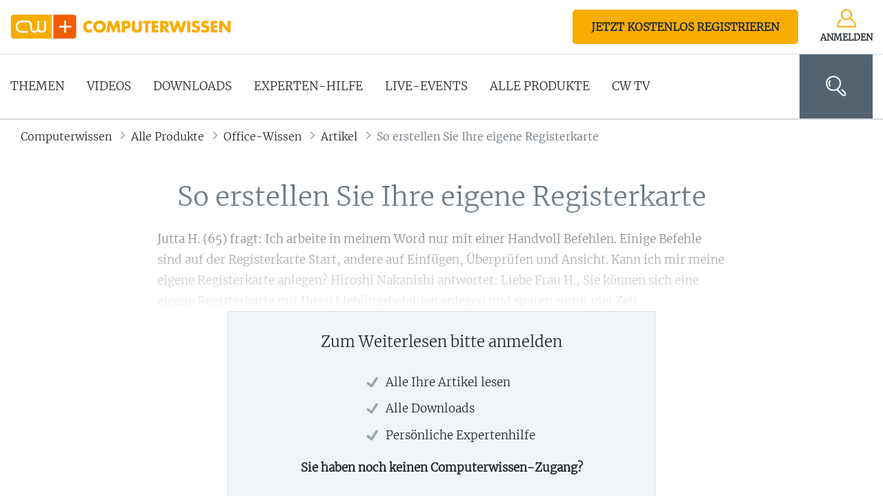

--- FILE ---
content_type: text/html; charset=UTF-8
request_url: https://plus.computerwissen.de/produktwelten/office-wissen/ofm-alle-artikel/word/so-erstellen-sie-ihre-eigene-registerkarte/
body_size: 5950
content:
<!doctype html>
<html lang="de">
    <head>
        <script src="https://5f3c395.ccm19.de/app/public/ccm19.js?apiKey=5d8c70493d06c746b56b4dfc2d0c01dafe9a1e0721f44a6d" referrerpolicy="origin"></script>

<meta charset="UTF-8">
<meta name="viewport" content="width=device-width, initial-scale=1">
<meta http-equiv="X-UA-Compatible" content="ie=edge">

<link rel="icon" type="image/png" href="https://plus.computerwissen.de/app/themes/xlib/public/img/favicon.png">

<link rel="canonical" href="https://plus.computerwissen.de/produktwelten/office-wissen/ofm-alle-artikel/word/so-erstellen-sie-ihre-eigene-registerkarte/">

    <meta name="wpId" content="26673">

<meta name="title" content="So erstellen Sie Ihre eigene Registerkarte">
<title>So erstellen Sie Ihre eigene Registerkarte</title>


    <meta name="robots" content="max-snippet:-1, max-image-preview:large, max-video-preview:-1">



<link rel="preload" href="/app/themes/xlib/public/fonts/open-sans-v20-latin-600.woff2" as="font" type="font/woff2" crossorigin>
<link rel="preload" href="/app/themes/xlib/public/fonts/open-sans-v20-latin-600.woff" as="font" type="font/woff" crossorigin>
<link rel="preload" href="/app/themes/xlib/public/fonts/open-sans-v20-latin-regular.ttf" as="font" type="font/ttf" crossorigin>

<link rel="preload" href="/app/themes/xlib/public/fonts/open-sans-v20-latin-regular.woff2" as="font" type="font/woff2" crossorigin>
<link rel="preload" href="/app/themes/xlib/public/fonts/open-sans-v20-latin-regular.woff" as="font" type="font/woff" crossorigin>
<link rel="preload" href="/app/themes/xlib/public/fonts/open-sans-v20-latin-regular.ttf" as="font" type="font/ttf" crossorigin>


<link rel="stylesheet" href="https://plus.computerwissen.de/app/plugins/wp-plugin-tvdisplay/public/css/vnrtvdisplay-public.css?ver=1.3.5" type="text/css"media="all" />
<link rel="stylesheet" href="https://plus.computerwissen.de/app/plugins/commenting-feature-premium/admin/assets/js/dist/styles/frontStyle.build.min.css?ver=515532304" type="text/css"media="all" />
<link rel="stylesheet" href="https://plus.computerwissen.de/app/plugins/commenting-feature-premium/admin/assets/js/dist/styles/dashboardeditorStyle.build.min.css?ver=5.1" type="text/css"media="all" />
<link rel="stylesheet" href="https://plus.computerwissen.de/wp/wp-includes/css/classic-themes.min.css?ver=6.8.3" type="text/css"media="all" />
<link rel="stylesheet" href="https://plus.computerwissen.de/wp/wp-includes/css/dist/block-library/style.min.css?ver=6.8.3" type="text/css"media="all" />

<link rel="stylesheet" href="/app/themes/xlib/public/styles.641787c98f3ac6751e137b4e004f5cc8.css"/>
<meta name="robots" content="all,max-snippet:-1,max-image-preview:large,max-video-preview:-1">
    </head>

    <body>
        <div class="modal fade login-form" id="LoginModal" tabindex="-1" role="dialog" aria-hidden="true">
    <div class="modal-dialog modal-dialog-centered login-form__dialog" role="document">
        <div class="modal-content">
            <div class="modal-body">
                <button type="button" class="close" data-dismiss="modal" aria-label="Close">
                    <div class="close-icon">
                        <div class="horizontal"></div>
                        <div class="vertical"></div>
                    </div>
                </button>
                <div class="section__title section__title--center mb-2">
                    <h2>Anmelden</h2>
                    <p>
                        Wenn Sie bereits einen Computerwissen-Zugang besitzen, können Sie sich einfach mit Ihrer E-Mail-Adresse und Ihrem selbst festgelegten Passwort anmelden.
                    </p>
                </div>
                <form class="login-form" action="" method="post">
                    <input type="hidden" name="form_id" id="form_id" value="ComputerwissenLoginFormElement"/>

                    
                    <div class="form-group">
                        <div class="form-group">
                            <input type="text" name="identifier" id="identifier" placeholder="E-Mail Adresse" />
                            <label for="identifier" class="control-label"><span class="icon icon--user"></span> E-Mail Adresse</label>
                            <i class="bar"></i>
                        </div>
                    </div>
                    <div class="form-group">
                        <input name="password" id="password" type="password" placeholder="Passwort">
                        <label for="password" class="control-label"><span class="icon icon--reverse icon-password"></span> Passwort</label>
                        <i class="bar"></i>
                    </div>

                    <div class="row btn-wrapper">
                        <div class="col-sm-6">
                            <button type="submit" class="btn btn-primary login-form__btn mt-0"><span class="btn__text">Jetzt anmelden</span></button>
                        </div>
                        <div class="col-sm-6">
                            <div>
                                <a href="/registrieren/" class="text-link text-small">Sie sind noch nicht registriert?</a>
                            </div>
                            <div>
                                <a href="/passwort-zuruecksetzen/" class="text-link text-small">Passwort vergessen?</a>
                            </div>
                        </div>
                    </div>
                </form>
            </div>
        </div>
    </div>
</div>

    <div class="modal fade modal--paywall" id="ModalPaywall" tabindex="-1" role="dialog" aria-labelledby="exampleModalCenterTitle" aria-hidden="true">
        <div class="modal-dialog modal-dialog-centered" role="document">
            <div class="modal-content">

                <div class="modal-body">
                    <button type="button" class="close" data-dismiss="modal" aria-label="Close">
                            <span class="close-icon">
                                <div class="horizontal"></div>
                                <div class="vertical"></div>
                            </span>
                    </button>
                    <div class="pw__wrapper">
    <div class="pw__inner">
        <div class="pw__title">
            Zum Herunterladen bitte Anmelden
        </div>
        <div class="pw__content">
            <ul>
                <li>Alle Ihre Artikel lesen</li>
                <li>Alle Downloads</li>
                <li>Persönliche Expertenhilfe</li>
            </ul>
            <p>
                <b>Sie haben noch keinen Computerwissen-Zugang?</b>
            </p>
            <div class="pw__cta mb-4">
                <a href="/registrieren/" class="btn btn-primary"><span class="btn__text">Jetzt anmelden – kostenlos für Abonnenten</span></a>
            </div>
            <p>
                <b>Sie möchten Zugriff auf ALLE Ratgeber? Das geht – mit Computerwissen Plus:</b>
            </p>
            <div class="pw__cta">
                <a href="/registrieren/" class="btn btn-primary"><span class="btn__text">30 Tage gratis testen</span></a>
            </div>
        </div>
                    <div class="pw__login" data-toggle="modal" data-target="#LoginModal">
                Sie sind bereits registriert?&nbsp;<b>Hier anmelden</b>
            </div>
            </div>
</div>

                </div>

            </div>
        </div>
    </div>


<header class="header">
    <div class="container">
        <div class="row">
            <div class="col-md-4 col-7">
                <a href="/">
                    <img src="/app/themes/xlib/public/img/computerwissen_plus.png" alt="Comupterwissen Plus" class="header__logo" />
                </a>
            </div>
            <div class="col-md-8 col-5 container__user">
                <div class="user">
                                             <a href="/registrieren" class="btn btn-primary btn--stage"><span class="btn__text">Jetzt kostenlos registrieren</span></a>
                        <div class="user__link text-center barrier-outline" data-toggle="modal" data-target="#LoginModal" tabindex="0">
                            <div class="user__link__icon">
                                <img src="/app/themes/xlib/public/img/icon-user.png" alt="Login">
                            </div>
                            Anmelden
                        </div>
                    
                </div>
            </div>
        </div>
    </div>
</header>


<nav class="navbar navbar-expand-lg navbar--main" is-element is-element-navigation>
    <div class="container">
        <button class="navbar-toggler" type="button" data-toggle="collapse" data-target="#mainMenu" aria-controls="mainMenu" aria-expanded="false" aria-label="Toggle navigation">
            <div class="menu-icon">
                <span></span>
                <span></span>
                <span></span>
                <span></span>
                <span></span>
                <span></span>
            </div>
            MENÜ
        </button>

        <div id="mainMenu" class="collapse navbar-collapse">
            <ul class="navbar-nav">
                                                            <li class="nav-item">
                            <a class="nav-link dropdown-toggle" href="#" id="nav-item-" role="button" data-toggle="dropdown" aria-haspopup="true" aria-expanded="false">
                                Themen
                            </a>
                            <div class="dropdown-menu animate slideIn" aria-labelledby="nav-item-">
                                <span class="menu__close close-icon">
                                    <div class="horizontal"></div>
                                    <div class="vertical"></div>
                                </span>

                                                                    <a href="https://plus.computerwissen.de/wissenswelten/windows/" class="dropdown-item">Windows </a>
                                                                    <a href="https://plus.computerwissen.de/wissenswelten/sicherheit/" class="dropdown-item">Sicherheit </a>
                                                                    <a href="https://plus.computerwissen.de/wissenswelten/software/" class="dropdown-item">Software </a>
                                                                    <a href="https://plus.computerwissen.de/wissenswelten/office/" class="dropdown-item">Office </a>
                                                                    <a href="https://plus.computerwissen.de/wissenswelten/linux/" class="dropdown-item">Linux </a>
                                                                    <a href="https://plus.computerwissen.de/wissenswelten/computerwissen-fuer-einsteiger/" class="dropdown-item">Computerwissen für Einsteiger </a>
                                                                    <a href="https://plus.computerwissen.de/wissenswelten/ipad-und-iphone/" class="dropdown-item">iPad und iPhone </a>
                                                                    <a href="https://plus.computerwissen.de/wissenswelten/android-smartphone-tablet/" class="dropdown-item">Android Smartphone &amp; Tablet </a>
                                                                    <a href="https://plus.computerwissen.de/wissenswelten/fotografie-bildbearbeitung/" class="dropdown-item">Fotografie, Bildbearbeitung </a>
                                                                    <a href="https://plus.computerwissen.de/wissenswelten/hardware-drucken-scannen/" class="dropdown-item">Hardware, Drucken &amp; Scannen </a>
                                                            </div>
                        </li>
                                                                                <li class="nav-item">
                            <a class="nav-link" href="https://plus.computerwissen.de/videos/">
                                Videos
                            </a>
                        </li>
                                                                                <li class="nav-item">
                            <a class="nav-link" href="https://plus.computerwissen.de/downloads/">
                                Downloads
                            </a>
                        </li>
                                                                                <li class="nav-item">
                            <a class="nav-link dropdown-toggle" href="#" id="nav-item-" role="button" data-toggle="dropdown" aria-haspopup="true" aria-expanded="false">
                                Experten-Hilfe
                            </a>
                            <div class="dropdown-menu animate slideIn" aria-labelledby="nav-item-">
                                <span class="menu__close close-icon">
                                    <div class="horizontal"></div>
                                    <div class="vertical"></div>
                                </span>

                                                                    <a href="https://plus.computerwissen.de/pc-notruf/" class="dropdown-item">PC-Notruf </a>
                                                                    <a href="https://plus.computerwissen.de/expertenhilfe/computerwissen-club/" class="dropdown-item">Computerwissen Club </a>
                                                            </div>
                        </li>
                                                                                <li class="nav-item">
                            <a class="nav-link dropdown-toggle" href="#" id="nav-item-" role="button" data-toggle="dropdown" aria-haspopup="true" aria-expanded="false">
                                Live-Events
                            </a>
                            <div class="dropdown-menu animate slideIn" aria-labelledby="nav-item-">
                                <span class="menu__close close-icon">
                                    <div class="horizontal"></div>
                                    <div class="vertical"></div>
                                </span>

                                                                    <a href="https://plus.computerwissen.de/event-kalender/" class="dropdown-item">Event-Kalender </a>
                                                                    <a href="https://plus.computerwissen.de/event/video-sprechstunde/" class="dropdown-item">Video-Sprechstunde </a>
                                                                    <a href="https://plus.computerwissen.de/event/wissen-macht-klick/" class="dropdown-item">Wissen macht Klick! </a>
                                                                    <a href="https://plus.computerwissen.de/live-events/computerwissen-podcast/" class="dropdown-item">Computerwissen Podcast </a>
                                                            </div>
                        </li>
                                                                                <li class="nav-item">
                            <a class="nav-link dropdown-toggle" href="#" id="nav-item-" role="button" data-toggle="dropdown" aria-haspopup="true" aria-expanded="false">
                                Alle Produkte
                            </a>
                            <div class="dropdown-menu animate slideIn" aria-labelledby="nav-item-">
                                <span class="menu__close close-icon">
                                    <div class="horizontal"></div>
                                    <div class="vertical"></div>
                                </span>

                                                                    <a href="https://plus.computerwissen.de/produktwelten/android-1-2-3/" class="dropdown-item">Android 1-2-3 </a>
                                                                    <a href="https://plus.computerwissen.de/produktwelten/bild-und-videobearbeitung-leicht-gemacht/" class="dropdown-item">Bild- und Videobearbeitung leicht gemacht </a>
                                                                    <a href="https://plus.computerwissen.de/produktwelten/chromeos-flex-ratgeber/" class="dropdown-item">Der ChromeOS Flex-Ratgeber </a>
                                                                    <a href="https://plus.computerwissen.de/produktwelten/ito-technik-butler/" class="dropdown-item">Der Technik-Butler </a>
                                                                    <a href="https://plus.computerwissen.de/produktwelten/einfach-apple/" class="dropdown-item">Einfach Apple </a>
                                                                    <a href="https://plus.computerwissen.de/produktwelten/einfach-mac/" class="dropdown-item">Einfach Mac </a>
                                                                    <a href="https://plus.computerwissen.de/produktwelten/linux-insider/" class="dropdown-item">Linux-Insider </a>
                                                                    <a href="https://plus.computerwissen.de/produktwelten/office-wissen/" class="dropdown-item">Office-Wissen </a>
                                                                    <a href="https://plus.computerwissen.de/produktwelten/pc-wissen-fuer-senioren/" class="dropdown-item">PC &#038; Smartphone Wissen für Senioren </a>
                                                                    <a href="https://plus.computerwissen.de/produktwelten/pc-sicherheits-berater/" class="dropdown-item">PC-Sicherheits-Berater </a>
                                                                    <a href="https://plus.computerwissen.de/produktwelten/software-schatzkiste/" class="dropdown-item">Software Schatzkiste </a>
                                                                    <a href="https://plus.computerwissen.de/produktwelten/windows-handbuch/" class="dropdown-item">Windows-Handbuch </a>
                                                                    <a href="https://plus.computerwissen.de/produktwelten/windows-wissen/" class="dropdown-item">Windows-Wissen </a>
                                                            </div>
                        </li>
                                                                                <li class="nav-item">
                            <a class="nav-link" href="https://plus.computerwissen.de/cw-tv/">
                                CW TV
                            </a>
                        </li>
                                                </ul>

            <div id="SearchOpen" class="search" tabindex="0" role="button" aria-label="Suche öffnen">
                <div class="search__open">
                    <img src="/app/themes/xlib/public/img/icon-search.png" />
                </div>
                <div class="close-icon">
                    <div class="horizontal"></div>
                    <div class="vertical"></div>
                </div>
            </div>
            <form class="header__search" action="/suchergebnisse/" method="get">
                <div class="container">
                    <div class="row">
                        <div class="col-12">
                            <img src="/app/themes/xlib/public/img/icon-search--gray.png" class="search__icon" />
                            <input type="text" class="form-control" placeholder="Wonach suchen Sie?"
                                    name="search"
                                    value=""
                            >
                            <div class="search__filter checkbox">
                                <label>
                                    <input id="FilterItem" class="search_filter" type="checkbox" name="DownloadCat[]" value="35">
                                    <i class="helper"></i>Nur in meinen Inhalten suchen
                                </label>
                            </div>
                            <div id="SearchClose" class="close-icon">
                                <span class="vertical"></span>
                                <span class="horizontal"></span>
                            </div>
                        </div>
                    </div>
                </div>
            </form>
        </div>
    </div>
</nav>


<script type="application/ld+json">{"@context":"http://schema.org","@graph":[{"@context":"http://schema.org","@type":"WebPage","name":"So erstellen Sie Ihre eigene Registerkarte","description":"Just another WordPress site"}]}</script>


        

        <main>
           
    

<div class="section--top">
    <div class="container">
        <nav aria-label="breadcrumb">
    <div class="container">
        <ol class="breadcrumbs">
                            <li class="breadcrumb-item first">
                                            <a href="/">Computerwissen</a>
                                    </li>
                            <li class="breadcrumb-item ">
                                            <a href="/produktwelten/">Alle Produkte</a>
                                    </li>
                            <li class="breadcrumb-item ">
                                            <a href="/produktwelten/office-wissen/">Office-Wissen</a>
                                    </li>
                            <li class="breadcrumb-item ">
                                            <a href="/produktwelten/office-wissen/ofm-alle-artikel/">Artikel</a>
                                    </li>
                            <li class="breadcrumb-item active last">
                                            <span>So erstellen Sie Ihre eigene Registerkarte</span>
                                    </li>
                    </ol>
    </div>
</nav>

    </div>
</div>
                        <div class="editions__list">
        <div class="modal fade modal--edition" id="ModalEdition" tabindex="-1" role="dialog" aria-labelledby="exampleModalCenterTitle" aria-hidden="true">
            <div class="modal-dialog modal-dialog-centered" role="document">
                <div class="modal-content">

                    <div class="modal-body">
                        <button type="button" class="close" data-dismiss="modal" aria-label="Close">
                            <span class="close-icon">
                                <div class="horizontal"></div>
                                <div class="vertical"></div>
                            </span>
                        </button>
                        <div class="container">
                            <div class="row">
                                <div class="col-sm-4">
                                    <div class="edition__cover">
                                        <img src="https://static.plus.computerwissen.de/wp-content/uploads/2022/12/Cover-OFM-ausgabe-02-2023.jpg" alt="Titelbild Ausgabe  Nr. 02  | Februar 2023">
                                    </div>
                                    <div class="editon__download">
                                                                                    <span class="download__title">Ausgabe
                                                 Nr. 02                                                 | Februar 2023
                                            </span>
                                                                            </div>
                                </div>
                                <div class="col-sm-8">
                                    <b>Lesen Sie in dieser Ausgabe:</b>
                                    <ul>
                                                                                    <li>
                                                <a href="/produktwelten/office-wissen/ofm-alle-artikel/word/so-erstellen-sie-ihre-eigene-registerkarte/">So erstellen Sie Ihre eigene Registerkarte</a>
                                            </li>
                                                                                    <li>
                                                <a href="/produktwelten/office-wissen/ofm-alle-artikel/word/mehr-uebersicht-zeigen-sie-noch-mehr-symbole-links-oben-im-programmfenster/">Mehr Übersicht: Zeigen Sie noch mehr Symbole links oben im Programmfenster</a>
                                            </li>
                                                                                    <li>
                                                <a href="/produktwelten/office-wissen/ofm-alle-artikel/word/gibt-es-das-durchschnittszeichen-o-in-word/">Gibt es das Durchschnittszeichen Ø in Word?</a>
                                            </li>
                                                                                    <li>
                                                <a href="/produktwelten/office-wissen/ofm-alle-artikel/word/so-entfernen-sie-die-ueberfluessigen-zeilennummern/">So entfernen Sie die überflüssigen Zeilennummern</a>
                                            </li>
                                                                                    <li>
                                                <a href="/produktwelten/office-wissen/ofm-alle-artikel/word/korrigieren-sie-in-sekundenschnellefehlerhafte-eingaben/">Korrigieren Sie in Sekundenschnelle fehlerhafte Eingaben</a>
                                            </li>
                                                                                    <li>
                                                <a href="/produktwelten/office-wissen/ofm-alle-artikel/excel/so-setzen-sie-ungewuenschte-formate-zurueck/">So setzen Sie ungewünschte Formate zurück</a>
                                            </li>
                                                                                    <li>
                                                <a href="/produktwelten/office-wissen/ofm-alle-artikel/excel/hilfe-die-gitternetzlinien-werden-nicht-gedruckt/">Hilfe, die Gitternetzlinien werden nicht gedruckt!</a>
                                            </li>
                                                                                    <li>
                                                <a href="/produktwelten/office-wissen/ofm-alle-artikel/excel/wandeln-sie-im-handumdrehen-eine-tabelle-in-eine-liste-um/">Wandeln Sie im Handumdrehen eine Tabelle in eine Liste um</a>
                                            </li>
                                                                                    <li>
                                                <a href="/produktwelten/office-wissen/ofm-alle-artikel/outlook/springen-sie-blitzschnell-zum-aktuellen-datum/">Springen Sie blitzschnell zum aktuellen Datum</a>
                                            </li>
                                                                                    <li>
                                                <a href="/produktwelten/office-wissen/ofm-alle-artikel/outlook/wie-sie-alle-geburtstage-2023-in-einer-liste-sehen/">Wie Sie alle Geburtstage 2023 in einer Liste sehen</a>
                                            </li>
                                                                                    <li>
                                                <a href="/produktwelten/office-wissen/ofm-alle-artikel/outlook/kopieren-sie-im-nu-mehrere-e-mail-adressen-aus-excel-nach-outlook/">Kopieren Sie im Nu mehrere E-Mail-Adressen aus Excel nach Outlook</a>
                                            </li>
                                                                                    <li>
                                                <a href="/produktwelten/office-wissen/ofm-alle-artikel/outlook/mit-meinen-3-tipps-behalten-sie-muehelos-den-ueberblick-in-ihrem-posteingang/">Mit meinen 3 Tipps behalten Sie mühelos den Überblick in Ihrem Posteingang</a>
                                            </li>
                                                                                    <li>
                                                <a href="/produktwelten/office-wissen/ofm-alle-artikel/excel/in-1-minute-erledigt-dank-vorlagen-gestalten-sie-wichtige-zellen-ruck-zuck-markant/">In 1 Minute erledigt: Dank Vorlagen gestalten Sie wichtige Zellen ruck, zuck markant</a>
                                            </li>
                                                                                    <li>
                                                <a href="/produktwelten/office-wissen/ofm-alle-artikel/word/dank-der-richtigen-formatvorlagen-lassen-sie-word-automatisch-ein-inhaltsverzeichnis-erstellen/">Dank der richtigen Formatvorlagen lassen Sie Word automatisch ein Inhaltsverzeichnis erstellen</a>
                                            </li>
                                                                            </ul>
                                </div>
                            </div>
                        </div>
                    </div>

                </div>
            </div>
        </div>
    </div>
<div  class="article">
    <div class="container">
        <div class="row">
            <div class="col-12">
                <div class="article__title">
                    <h1>
                        So erstellen Sie Ihre eigene Registerkarte
                    </h1>
                </div>
            </div>
        </div>

        <div class="article__container">
                            <div class="pw__content">
                    <div class="row justify-content-center">
                        <div class="col-lg-8">
                            <div class="pw__excerpt">
                                Jutta H. (65) fragt: Ich arbeite in meinem Word nur mit einer Handvoll Befehlen. Einige Befehle sind auf der Registerkarte Start, andere auf Einfügen, Überprüfen und Ansicht. Kann ich mir meine eigene Registerkarte anlegen? Hiroshi Nakanishi antwortet: Liebe Frau H., Sie können sich eine eigene Registerkarte mit Ihren Lieblingsbefehlen anlegen und sparen somit viel Zeit.
                            </div>
                        </div>
                    </div>
                </div>
                                        <div class="row">
                    <div class="col-12">
                        <div id="payWall" class="pw__wrapper">
                            <div class="pw__inner">
                                <div class="pw__title">
                                    Zum Weiterlesen bitte anmelden
                                </div>
                                <div class="pw__content">
                                    <ul>
                                        <li>Alle Ihre Artikel lesen</li>
                                        <li>Alle Downloads</li>
                                        <li>Persönliche Expertenhilfe</li>
                                    </ul>
                                    <p>
                                        <b>Sie haben noch keinen Computerwissen-Zugang?</b>
                                    </p>
                                    <div class="pw__cta mb-4">
                                        <a href="/registrieren/" class="btn btn-primary"><span class="btn__text">Jetzt anmelden – kostenlos für Abonnenten</span></a>
                                    </div>
                                     <p>
                                        <b>Sie möchten Zugriff auf ALLE Ratgeber? Das geht – mit Computerwissen Plus:</b>
                                    </p>
                                    <div class="pw__cta">
                                        <a href="/registrieren/" class="btn btn-primary"><span class="btn__text">30 Tage gratis testen</span></a>
                                    </div>
                                </div>
                                <div class="pw__login" data-toggle="modal" data-target="#LoginModal">
                                    Sie sind bereits registriert?&nbsp;<b>Hier anmelden</b>
                                </div>
                            </div>
                        </div>
                    </div>
                </div>
                    </div>
    </div>
</div>


        </main>
        <footer class="footer">
    <div class="container">
        <div class="row">
            <div class="col-md-4">
                <div class="footer__title">Kontakt</div>
                <div class="footer__nav">
                    <p>
                        Sie haben noch Fragen?<br>
                        Unser Team hilft Ihnen gerne weiter!
                    </p>
                    <p>
                                                    <b class="font-big">+49 (0)228 95 50 190</b><br>
                                                                            <span class="font-small">(7 Tage / 24 Stunden)</span>
                                            </p>
                                            <p>
                            <a href="mailto:kundendienst@computerwissen.de" class="maillink" />
                                kundendienst@computerwissen.de
                            </a>
                        </p>
                                    </div>
            </div>
            <div class="col-md-3">

            </div>
            <div class="col-md-4">
                <div class="footer__title">Service &amp; Infos</div>
                <div class="footer__nav">
                                            <a href="https://www.computerwissen.de/unsere-mission/" target="_blank" class="footer__nav-item">Unsere Mission</a>
                                            <a href="https://plus.computerwissen.de/faq/" target="" class="footer__nav-item">Fragen und Antworten (FAQ)</a>
                                            <a href="https://service.vnr.de/kuendigung/" target="_blank" class="footer__nav-item">Verträge kündigen</a>
                                    </div>
            </div>
            <div class="col-md-2">
                <div class="footer__title">&nbsp;</div>
                
                            </div>
        </div>
        <div class="row">
            <div class="col-md-12">
                <div class="leagel">
                    
                </div>
            </div>
        </div>
    </div>
    <div class="footer__metanav">
        <div class="container">
            <div class="row">
                <div class="col-md-9">
                                            <a href="https://plus.computerwissen.de/impressum/" target="" class="footer__metanav-item">Impressum</a>
                                            <a href="https://plus.computerwissen.de/kontakt/" target="" class="footer__metanav-item">Kontakt</a>
                                            <a href="https://plus.computerwissen.de/agb/" target="" class="footer__metanav-item">AGB</a>
                                            <a href="https://plus.computerwissen.de/datenschutz/" target="" class="footer__metanav-item">Datenschutz</a>
                                            <a href="https://plus.computerwissen.de/widerrufsbelehrung/" target="" class="footer__metanav-item">Widerrufsbelehrung</a>
                                            <a href="https://plus.computerwissen.de/barrierefreiheit/" target="" class="footer__metanav-item">Barrierefreiheit</a>
                                    </div>
                <div class="col-md-3 text-right">
                    © 2025 Computerwissen
                </div>
            </div>
        </div>
    </div>
</footer>
<div id="overlayMenu"></div>


        <script type="module" src="https://plus.computerwissen.de/app/themes/xlib/public/bundle.fb1c197ab33496b001a9.modern.js" id="xlib-frontend-js-module"></script>

<script type='text/javascript' src="https://plus.computerwissen.de/app/plugins/wpo365-login/apps/dist/pintra-redirect.js?ver=36.2" defer></script>
<script type='text/javascript' src="https://plus.computerwissen.de/app/plugins/wp-plugin-tvdisplay/public/js/vnrtvdisplay-public.js?ver=1.3.5" defer></script>


    </body>

</html>


--- FILE ---
content_type: text/css
request_url: https://plus.computerwissen.de/app/plugins/wp-plugin-tvdisplay/public/css/vnrtvdisplay-public.css?ver=1.3.5
body_size: -52
content:
/* This file intentionally left empty - all styles are inline in shortcode output */


--- FILE ---
content_type: text/css
request_url: https://plus.computerwissen.de/app/plugins/commenting-feature-premium/admin/assets/js/dist/styles/frontStyle.build.min.css?ver=515532304
body_size: 398
content:
.cf_request_access_content{text-align:center;padding:8rem 20px 2px 20px;background:#fff;margin:15px 0 60px}.cf_request_access_content label{display:block;margin:15px 0px;font-size:18px;line-height:30px}.cf_request_access_content .cf_access_validation{color:red}.cf_request_access_content .cf_access_authorization_status{display:block}.cf_request_access_content input#cf_request_access_email{width:50%;padding:15px 15px;margin:15px 0px;border-radius:4px;border:1px solid #000}@media screen and (max-width: 767px){.cf_request_access_content input#cf_request_access_email{width:100%}}.cf_request_access_content .request_access_heading{margin:30px 0px;font-size:50px;line-height:40px}.cf_request_access_content .cf_request_access_submit{margin-top:15px;margin-bottom:15px;font-size:18px;line-height:30px;padding:10px 15px;border:2px solid #000;color:#000;border-radius:4px;font-weight:500;background:#fff;cursor:pointer}.cf_request_access_content .cf_request_access_submit:hover{background-color:#000;color:#fff}.cf_request_access_content .cf_request_access_submit:focus{color:#fff;background-color:#000}.cf_request_access_content .request_access_desc{margin-top:15px;margin-bottom:15px;font-size:18px;line-height:30px}.cf_request_access_content span.cf_access_authorization_status.failed{color:red;font-size:16px;line-height:24px}.cf_request_access_content span.cf_access_authorization_status.success{color:green;font-size:16px;line-height:24px}@media screen and (max-width: 767px){.cf_request_access_content .cf_request_access_heading{font-size:30px;line-height:24px}}.cf_request_access_content h3{margin:20px 0 20px;font-size:30px}.cf_request_access_content .cf_request_login_link{font-size:22px;text-decoration:none}.cf_request_access_content .cf_request_login_link:hover{text-decoration:underline}.cf_request_access_content h4{margin:20px 0}del.mdremoved{text-decoration:none}
